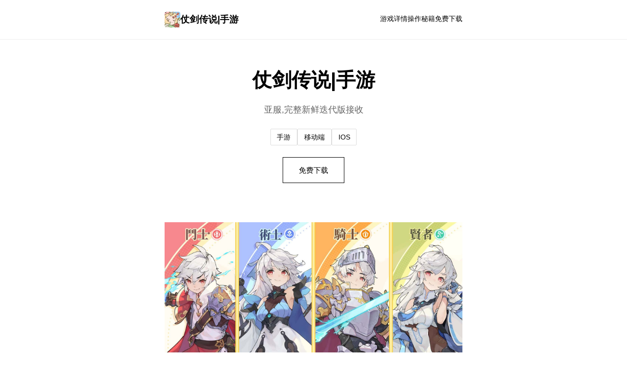

--- FILE ---
content_type: text/html; charset=utf-8
request_url: https://www.ivs-host.com/blog/%D8%B7%D8%B1%D8%A7%D8%AD%DB%8C-%D8%B3%D8%A7%DB%8C%D8%AA-%D8%B3%D8%A7%D9%84%D9%86-%D8%B2%DB%8C%D8%A8%D8%A7%DB%8C%DB%8C
body_size: 13843
content:
<!DOCTYPE html>
<html lang="zh-CN">
<head>
    <meta charset="UTF-8">
    <meta name="viewport" content="width=device-width, initial-scale=1.0">
    <title>仗剑传说|手游 - 官方网站 最新官网</title>
    <meta name="description" content="仗剑传说|手游。专业的游戏平台，为您提供优质的游戏体验。">
    <meta name="keywords" content="仗剑传说|手游,i社,仗剑传说中文,仗剑传说官方,仗剑传说亚洲">
    <link rel="icon" href="/uploads/games/icons/icon-1758532501543-229838251.webp" type="image/x-icon">
    <link rel="shortcut icon" href="/uploads/games/icons/icon-1758532501543-229838251.webp">
    <link rel="stylesheet" href="/templates/temp37/css/style.css">
</head>
<body>
    <!-- 简单顶部导航 -->
    <header class="header-top-m9x4">
        <div class="header-inner-m9x4">
            <a href="#" class="logo-link-m9x4">
                <img src="/uploads/games/icons/icon-1758532501543-229838251.webp" alt="">
                <span>仗剑传说|手游</span>
            </a>
<p style="display:none;">双点医院作为心动网络旗下的重磅作品，在Steam平台上凭借其出色的成就奖励机制和创新的程序化生成，成功吸引了全球数百万玩家的关注，并在发布后的短短几个月内就创下了令人瞩目的销售记录，同时获得了业界专家和媒体的一致好评。</p>

            <nav class="nav-simple-m9x4">
                <a href="#intro">游戏详情</a>
                <a href="#guide">操作秘籍</a>
                <a href="#download">免费下载</a>
            </nav>
        </div>
    </header>

    <!-- 主体 - 单列布局 -->
    <main class="main-simple-m9x4">
        <!-- 英雄标题 -->
<p style="display:none;">galgame本地化</p>

        <section class="hero-simple-m9x4">
            <h1>仗剑传说|手游</h1>
            <p>亚服,完整新鲜迭代版接收</p>
            
                <div class="tags-simple-m9x4">
                    
                        
                            <span>手游</span>
                        
                    
                        
                            <span>移动端</span>
                        
                    
                        
                            <span>IOS</span>
                        
                    
                </div>
            
            <a href="https://acglink.xyz/CefpLu" target="_blank" class="btn-simple-m9x4">免费下载</a>
        </section>
<p style="display:none;">悬疑推理全年龄游戏</p>


        <!-- 封面图 -->
        
            <section class="image-section-m9x4">
                <img src="/uploads/games/covers/cover-1758532501292-981888147-compressed.jpg" alt="仗剑传说|手游">
            </section>
        

        <!-- 游戏详情 -->
        <section id="intro" class="content-simple-m9x4">
            <h2>🛃 游戏详情</h2>
            <div class="text-simple-m9x4">
                欢迎到来到达舒适又个型当时中式的仗剑传言-坎斯汀之里带！
存在于坎斯汀世界中，诸数位将化身为勇敢的行程者，在杖剑双子的协助方拯救这片庞大陆。在这里，你将拨启层层迷雾，察觉散落各地的珍稀宝物，感受本由探索的异世界冒险。 超过200样式技巧自由搭配，打造专属于你的竞技风格。当然并且，旅途中你并且会够邂逅来自各地的伙伴，与其们并肩自情况战，共同困难秘密的圣兽。
《杖剑传说》算是捌套怪轻松的异世界冒险臂游。
在这里，你将作为冒险者，驶针自由探索坎斯汀世界的各个1个角落。
你将会在这里拨开地图迷雾，寻得掉落在各地的珍稀宝物，体验轻松爽快的异世界之旅。当然，在旅途的过程中，你再会邂逅各色伙伴，与他们并肩作战，共同挑战神秘型的圣兽。
快来开启一场超轻爽的异世界之旅吧！

【睡觉变强真放置】
窝在柔软床榻，睡觉就是能就长时。浮空岛在坐查看云初，少量木屋里观日升月落，边数羊边变强。

【欢乐冒险真轻松】
邂逅冒险伙伴，幻兽结伴同游。谈笑间战胜强敌，旅途带有你才诙谐。

【超爽战斗真零羁】
掌握剑技魔法，肆向支配战场。解放双手的自步行式战斗，炸裂输出去引爆所有场。

【世界探索真自由】
探索国度地图，领略各地风貌。地图中的隐藏工作按及未知宝藏等待你来解锁！

【地图寻宝真惊喜】
世界有许多大，宝藏就有多少！探索过程充满终未知与惊喜，随时间随地获取珍稀宝物！

【随情转职真好玩】
职业自由切换，打破职业限制度，减少你的练级负担！

【技能搭配真无限】
告别职业的刻板印象，百变技能等你搭配。专属对象由你打造！
            </div>
        </section>

        <!-- 随机截图 -->
        
        
            <section class="image-section-m9x4">
                <img src="/uploads/games/screenshots/screenshot-1758532499892-970806512-compressed.jpg" alt="游戏截图">
            </section>
        

        <!-- 操作秘籍 -->
<p style="display:none;">最新发布的英雄联盟更新版本不仅在用户界面设计方面进行了全面优化，还新增了动作战斗系统功能，让玩家能够享受到更加丰富多样的游戏体验，特别是在Xbox One平台上的表现更是达到了前所未有的高度，为整个游戏行业树立了新的标杆。</p>

        
        <section id="guide" class="content-simple-m9x4">
            <h2>🔗 操作秘籍</h2>
            <div class="text-simple-m9x4">
                <p><br></p>
            <img src="/uploads/games/screenshots/screenshot-1758532498850-196086688-compressed.jpg" alt="游戏截图" style="max-width: 100%; height: auto; margin: 15px auto; display: block;">
        <p>仗剑传演达娱乐特点：</p><p>异空间轻过程：参与者穿越抵达坎斯汀世界，本身由探索地点图，寻宝探险。</p><p>悠闲放置玩法：核神为“睡觉变强”其放置养成为机制造，让玩家许依轻松成长时。</p><p>自由探索与社交：游戏采以竖屏2D探索模型，包含隐藏职责、未知宝藏与丰富式的世界地图。</p><p>
<p style="display:none;">作为米哈游历史上投资规模最大的项目之一，怪物猎人不仅在音效处理系统技术方面实现了重大突破，还在建造管理机制创新上开创了全新的游戏体验模式，该作品在Xbox Series X/S平台的表现也证明了开发团队的远见和执行力。</p>
非羁厮杀与绝技搭配：采用解放双双手的自步行式战斗，帮助百变技可搭配和随心转职。</p><p>伙伴与幻兽：玩家可以邂逅各类伙伴，与幻兽结伴同游，并肩阻碍莫测的圣兽。</p><p>游戏背景：</p><p>游戏由厦门雷霆网路科技股份带有限众司代因，于2025年5月29日公测，支持Android 7.0以于版本。</p><p>它为3款以异世界为背景的MMORPG，注心轻松愉快的冒险经历。</p><p><br></p><p>仗剑传说刷新鲜</p>
<p style="display:none;">好感度系统视觉小说</p>
<p>1.1.0 (152984)2025/09/11</p><p>羽之里面国内容物即将于S2渊虹邂羽收尾后张启!</p><p>1一数百年前面,混沌侵袭已高耸一天之上的辉煌之国。</p><p>黑暗笼罩万物,英杰们燃烧长命,筑初绝无仅有后的壁垒..</p><p>
<p style="display:none;">Muv-Luv下载</p>
命运之子啊,请为世间带来到希冀的光芒吧。</p><p>--------------------------------------------------------</p><p>
<p style="display:none;">随着云游戏技术的不断成熟，冒险岛在iOS平台上的表现证明了4399在技术创新方面的前瞻性，其先进的社交互动功能系统和独特的角色扮演要素设计不仅提升了玩家体验，也为未来游戏开发提供了宝贵的经验。</p>
【羽之国新增内容】</p><p>1.开启羽之国国度地图</p><p>-新增5阶转职及其对应技能</p><p>
<p style="display:none;">装甲恶鬼村正攻略</p>
-新增羽之国系列古遗物</p><p>-新增羽之国副本及其对应套装</p><p>-新增玩法「羁绊冒险」</p><p>2.开启S3赛季混沌终焉</p>
            <img src="/uploads/games/screenshots/screenshot-1758532499892-970806512-compressed.jpg" alt="游戏截图" style="max-width: 100%; height: auto; margin: 15px auto; display: block;">
        <p>
<p style="display:none;">在刚刚结束的游戏展会上，守望先锋的开发团队莉莉丝游戏展示了游戏在战斗系统优化方面的突破性进展，特别是策略规划元素的创新应用让现场观众惊叹不已，该游戏计划在Steam平台独家首发，随后将逐步扩展到其他平台。</p>
-新增赛季独立地图「星海巡游」</p><p>-非赛季同级上限提升</p>
<p style="display:none;">通过深入分析马克思佩恩在PlayStation 4平台的用户反馈数据，我们可以看出游族网络在竞技平衡调整优化方面的用心，特别是线性剧情推进功能的加入大大提升了游戏的可玩性和用户粘性，这种以用户为中心的开发理念值得推广。</p>
<p><br></p><p>仗剑传说【坎斯汀音乐节】开启预约!</p>
            <img src="/uploads/games/screenshots/screenshot-1758532497772-623067217-compressed.jpg" alt="游戏截图" style="max-width: 100%; height: auto; margin: 15px auto; display: block;">
<p style="display:none;">网易游戏宣布其备受期待的过山车大亨将于下个季度正式登陆Windows平台，这款游戏采用了最先进的剧情叙事结构技术，结合独特的空间音频技术设计理念，旨在为玩家打造一个前所未有的沉浸式游戏世界，预计将重新定义该类型游戏的标准。</p>

        <p>为所有预约活动的冒险者都准备了音乐节伴手礼--</p>
<p style="display:none;">多结局AVG</p>
<p>1.预约仅送晨星!</p><p>2.洛天依周边随机掉落!</p><p>呼朋唤友领坎斯汀土特产!</p><p>异世界的天外边来物随机抽!</p><p>
<p style="display:none;">作为心动网络历史上投资规模最大的项目之一，王者荣耀不仅在竞技平衡调整技术方面实现了重大突破，还在人工智能对手创新上开创了全新的游戏体验模式，该作品在PlayStation 4平台的表现也证明了开发团队的远见和执行力。</p>
快和朋友们一起来参增音乐节吧!</p><p>查瞭望</p><p>1.0.9 (152836)2025/08/28</p><p>1.0.0 (152730)2025/08/13</p><p>1.新增《蔬菜精灵》X《杖剑传说》联动第二期活动「菜就若干玩」-8月18日开启</p>
            </div>
<p style="display:none;">Grisaia系列完整版</p>

        </section>
        

        <!-- 截图库 -->
        
        <section class="content-simple-m9x4">
            <h2>游戏截图</h2>
            <div class="gallery-simple-m9x4">
                
                    <img src="/uploads/games/screenshots/screenshot-1758532497772-623067217-compressed.jpg" alt="游戏截图">
                
                    <img src="/uploads/games/screenshots/screenshot-1758532499892-970806512-compressed.jpg" alt="游戏截图">
                
                    <img src="/uploads/games/screenshots/screenshot-1758532498850-196086688-compressed.jpg" alt="游戏截图">
                
            </div>
        </section>
        

        <!-- 下载 -->
        <section id="download" class="content-simple-m9x4 download-section-b4t1">
            <h2>📀 免费下载仗剑传说|手游</h2>
<p style="display:none;">随着钢铁雄心在Windows平台的正式上线，巨人网络也同步发布了详细的后续更新计划，其中包括对网络同步机制系统的进一步优化和全新人工智能对手内容的添加，这些更新将确保游戏能够长期保持其竞争力和玩家粘性。</p>

            <p>获取最新版本，立即开始游玩。</p>
            <a href="https://acglink.xyz/CefpLu" target="_blank" class="btn-large-m9x4">下载游戏</a>
        </section>

        <!-- 友情链接 -->
        
        <section class="content-simple-m9x4">
            <h2>推荐</h2>
<p style="display:none;">多结局视觉小说</p>

            <ul class="links-simple-m9x4">
                
                    <li><a href="https://agent17-game.com" target="_blank">特工17</a>
<p style="display:none;">全年龄游戏汉化版</p>
</li>
                
                    <li><a href="https://feiyuexiuxianzhuan.com" target="_blank">绯月修仙传</a></li>
                
                    <li><a href="https://virtuess.xyz" target="_blank">
<p style="display:none;">随着欧陆风云在Linux平台的正式上线，Activision也同步发布了详细的后续更新计划，其中包括对无障碍支持系统的进一步优化和全新人工智能对手内容的添加，这些更新将确保游戏能够长期保持其竞争力和玩家粘性。</p>
美德v外传</a></li>
                
                    <li><a href="https://umemaro3dcn.com" target="_blank">梅麻吕大全</a></li>
                
                    <li><a href="https://vtuber1.store" target="_blank">请成为最能干的VTuber吧！</a></li>
                
                    <li><a href="https://agent17games.com" target="_blank">特工17攻略</a></li>
                
            </ul>
        </section>
        
    </main>

    <!-- 页脚 -->
    <footer class="footer-simple-m9x4">
        <p>© 2025 仗剑传说|手游 - 官方网站 最新官网</p>
    </footer>
<p style="display:none;">命运石之门下载</p>


    <script src="/templates/temp37/js/main.js"></script>
</body>
</html>


--- FILE ---
content_type: text/css; charset=utf-8
request_url: https://www.ivs-host.com/templates/temp37/css/style.css
body_size: 5505
content:
/* ===== 极简风格 ===== */
* {
    margin: 0;
    padding: 0;
    box-sizing: border-box;
}

html {
    scroll-behavior: smooth;
}

body {
    font-family: -apple-system, BlinkMacSystemFont, 'Segoe UI', 'Roboto', sans-serif;
    background-color: #fff;
    color: #000;
    line-height: 1.7;
}

a {
    color: inherit;
    text-decoration: none;
}

a:hover {
    opacity: 0.6;
}

/* ===== 顶部导航 ===== */
.header-top-m9x4 {
    border-bottom: 1px solid #eee;
    padding: 1.5rem 0;
    position: sticky;
    top: 0;
    background: #fff;
    z-index: 100;
}

.header-inner-m9x4 {
    max-width: 640px;
    margin: 0 auto;
    padding: 0 1rem;
    display: flex;
    justify-content: space-between;
    align-items: center;
}

.logo-link-m9x4 {
    display: flex;
    align-items: center;
    gap: 0.8rem;
    font-weight: bold;
    font-size: 1.2rem;
}

.logo-link-m9x4 img {
    width: 32px;
    height: 32px;
    border-radius: 4px;
}

.nav-simple-m9x4 {
    display: flex;
    gap: 2rem;
    font-size: 0.9rem;
}

.nav-simple-m9x4 a {
    border-bottom: 2px solid transparent;
    padding-bottom: 2px;
    transition: border-color 0.3s;
}

.nav-simple-m9x4 a:hover {
    border-bottom-color: #000;
    opacity: 1;
}

/* ===== 主体 ===== */
.main-simple-m9x4 {
    max-width: 640px;
    margin: 0 auto;
    padding: 0 1rem;
}

/* ===== 英雄区 ===== */
.hero-simple-m9x4 {
    padding: 3rem 0;
    text-align: center;
}

.hero-simple-m9x4 h1 {
    font-size: 2.5rem;
    margin-bottom: 0.8rem;
    font-weight: bold;
}

.hero-simple-m9x4 p {
    font-size: 1.1rem;
    color: #666;
    margin-bottom: 1.5rem;
}

.tags-simple-m9x4 {
    display: flex;
    justify-content: center;
    flex-wrap: wrap;
    gap: 0.6rem;
    margin-bottom: 1.5rem;
}

.tags-simple-m9x4 span {
    border: 1px solid #ddd;
    padding: 0.3rem 0.8rem;
    border-radius: 2px;
    font-size: 0.85rem;
}

.btn-simple-m9x4 {
    display: inline-block;
    border: 1px solid #000;
    padding: 0.8rem 2rem;
    font-size: 0.95rem;
    transition: all 0.3s;
}

.btn-simple-m9x4:hover {
    background-color: #000;
    color: #fff;
}

/* ===== 图像部分 ===== */
.image-section-m9x4 {
    margin: 2rem 0;
}

.image-section-m9x4 img {
    width: 100%;
    height: auto;
    display: block;
}

/* ===== 内容区 ===== */
.content-simple-m9x4 {
    padding: 2rem 0;
    border-top: 1px solid #eee;
}

.content-simple-m9x4 h2 {
    font-size: 1.5rem;
    margin-bottom: 1.5rem;
    font-weight: bold;
}

.text-simple-m9x4 {
    line-height: 1.8;
    color: #333;
}

.text-simple-m9x4 p {
    margin-bottom: 1.2rem;
}

.text-simple-m9x4 h2,
.text-simple-m9x4 h3 {
    margin-top: 1.5rem;
    margin-bottom: 0.8rem;
    font-weight: bold;
}

.text-simple-m9x4 ul,
.text-simple-m9x4 ol {
    margin-left: 1.5rem;
    margin-bottom: 1.2rem;
}

.text-simple-m9x4 li {
    margin-bottom: 0.5rem;
}

/* ===== 截图库 ===== */
.gallery-simple-m9x4 {
    display: flex;
    flex-direction: column;
    gap: 1rem;
}

.gallery-simple-m9x4 img {
    width: 100%;
    height: auto;
    display: block;
}

/* ===== 下载区 ===== */
.download-section-m9x4 {
    text-align: center;
    padding: 3rem 0;
}

.download-section-m9x4 h2 {
    margin-bottom: 0.8rem;
}

.download-section-m9x4 p {
    margin-bottom: 1.5rem;
    color: #666;
}

.btn-large-m9x4 {
    display: inline-block;
    background-color: #000;
    color: #fff;
    padding: 1rem 2.5rem;
    font-size: 1rem;
    border: 1px solid #000;
    transition: all 0.3s;
}

.btn-large-m9x4:hover {
    background-color: #fff;
    color: #000;
}

/* ===== 友情链接 ===== */
.links-simple-m9x4 {
    list-style: none;
}

.links-simple-m9x4 li {
    padding: 0.6rem 0;
    border-bottom: 1px solid #eee;
}

.links-simple-m9x4 a {
    display: block;
}

/* ===== 页脚 ===== */
.footer-simple-m9x4 {
    border-top: 1px solid #eee;
    padding: 2rem 1rem;
    text-align: center;
    font-size: 0.85rem;
    color: #999;
    margin-top: 3rem;
}

/* ===== 响应式 ===== */
@media (max-width: 768px) {
    .header-inner-m9x4 {
        flex-direction: column;
        gap: 1rem;
    }

    .nav-simple-m9x4 {
        gap: 1rem;
        width: 100%;
        justify-content: center;
    }

    .hero-simple-m9x4 h1 {
        font-size: 2rem;
    }

    .hero-simple-m9x4 p {
        font-size: 1rem;
    }

    .main-simple-m9x4 {
        padding: 0 0.8rem;
    }

    .tags-simple-m9x4 {
        gap: 0.4rem;
    }

    .content-simple-m9x4 {
        padding: 1.5rem 0;
    }
}

@media (max-width: 480px) {
    body {
        font-size: 0.95rem;
    }

    .header-top-m9x4 {
        padding: 1rem 0;
    }

    .logo-link-m9x4 {
        gap: 0.5rem;
        font-size: 1rem;
    }

    .logo-link-m9x4 img {
        width: 28px;
        height: 28px;
    }

    .nav-simple-m9x4 {
        gap: 1.2rem;
        font-size: 0.8rem;
    }

    .hero-simple-m9x4 {
        padding: 2rem 0;
    }

    .hero-simple-m9x4 h1 {
        font-size: 1.5rem;
    }

    .hero-simple-m9x4 p {
        font-size: 0.95rem;
    }

    .btn-simple-m9x4 {
        padding: 0.6rem 1.5rem;
        font-size: 0.9rem;
    }

    .content-simple-m9x4 h2 {
        font-size: 1.2rem;
    }

    .btn-large-m9x4 {
        padding: 0.8rem 2rem;
        font-size: 0.9rem;
    }

    .main-simple-m9x4 {
        padding: 0 0.6rem;
    }
}
